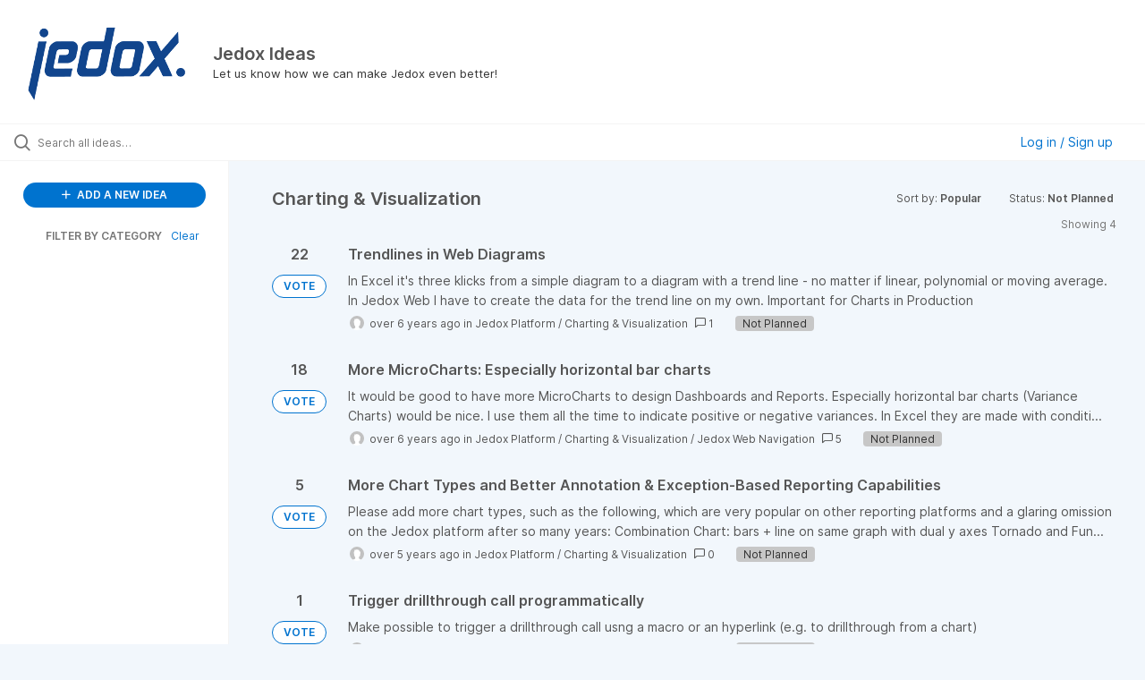

--- FILE ---
content_type: text/html; charset=utf-8
request_url: https://feedback.jedox.com/?category=7127618729202980083&sort=popular&status=6834857913736465989
body_size: 8448
content:
<!DOCTYPE html>
<html lang="en">
  <head>
      <script>
        window.overrideAssetHost = "https://feedback.jedox.com/assets/";
      </script>
    <meta http-equiv="X-UA-Compatible" content="IE=edge" />
    <meta http-equiv="Content-Type" content="text/html charset=UTF-8" />
    <meta name="publishing" content="true">
    <title>Jedox Ideas</title>

    <script>
//<![CDATA[

      window.ahaLoaded = false;
      window.isIdeaPortal = true;
      window.portalAssets = {"js":["/assets/runtime-v2-20104273a090ccdcb2338bac31a3b61b.js","/assets/vendor-v2-16d039b5a354d53c1c02493b2a92d909.js","/assets/idea_portals_new-v2-a0bcb33fe8ea404d89348b9c0bbc4319.js","/assets/idea_portals_new-v2-1e68bdc9d15e52152da56d229ca56981.css"]};

//]]>
</script>
      <script>
    window.sentryRelease = window.sentryRelease || "bc10176504";
  </script>



      <link rel="stylesheet" href="https://feedback.jedox.com/assets/idea_portals_new-v2-1e68bdc9d15e52152da56d229ca56981.css" data-turbolinks-track="true" media="all" />
    <script src="https://feedback.jedox.com/assets/runtime-v2-20104273a090ccdcb2338bac31a3b61b.js" data-turbolinks-track="true"></script>
    <script src="https://feedback.jedox.com/assets/vendor-v2-16d039b5a354d53c1c02493b2a92d909.js" data-turbolinks-track="true"></script>
      <script src="https://feedback.jedox.com/assets/idea_portals_new-v2-a0bcb33fe8ea404d89348b9c0bbc4319.js" data-turbolinks-track="true"></script>
    <meta name="csrf-param" content="authenticity_token" />
<meta name="csrf-token" content="lFxn7HRW4d3EUGwzu9jYx7vbtOx9UwPHPGtl99B7i6CA2RUp4O6D_RgQP8op28yPRGy1gcSVHdmgHQMlcs77hA" />
    <meta name="viewport" content="width=device-width, initial-scale=1" />
    <meta name="locale" content="en" />
    <meta name="portal-token" content="2dbf62832088d05af9fd1e37c5c3b225" />
    <meta name="idea-portal-id" content="6658242391415474709" />


      <link rel="canonical" href="https://feedback.jedox.com/">
          <link rel="icon" href="https://feedback.jedox.com/portal-favicon.png?1553953679&amp;size=thumb16" />

      <style>
                :root {
          --accent-color: #0073cf;
          --accent-color-05: #0073cf0D;
          --accent-color-15: #0073cf26;
          --accent-color-80: #0073cfCC;
        }

      </style>
  </head>
  <body class="ideas-portal public">
    
    <style>
  
</style>

  <div class="skip-to-main-content">
    <a href="#main-content">Skip to Main Content</a>
  </div>


      <header class="portal-aha-header portal-aha-header--full">
        <a class="logo" href="/ideas">
          <img alt="Jedox Ideas Ideas Portal Logo" src="https://feedback.jedox.com/logo.png?i=1553952851" />
</a>        <div class="titles">
          <div class="title">
            Jedox Ideas
          </div>
            <div class="aha-editor-field aha-editor-field-subtitle">
              <p>Let us know how we can make Jedox even better!</p>
            </div>
        </div>
    </header>


  <div class="search-bar">
    <div class="search-bar__search">
  <form class="idea-search-form" action="/ideas/search" accept-charset="UTF-8" method="get">
    <div class="search-field">
      <i class="aha-icon aha-icon-search"></i>
      <input type="text" name="query" id="query" class="search-query" placeholder="Search all ideas…" aria-label="Search all ideas…" />
      <input type="hidden" name="sort" id="sort" value="popular" autocomplete="off" />
      <input type="hidden" name="category" id="category" value="7127618729202980083" autocomplete="off" />
      
      <a class="aha-icon aha-icon-close clear-button hide" aria-label="Clear filter" href="/ideas?category=7127618729202980083&amp;sort=popular&amp;status=6834857913736465989"></a>
    </div>
</form></div>

<script>
//<![CDATA[

  (function() {
    function setSearchPlaceholderText() {
      if ($(window).width() < 500)
        $('.search-query').attr('placeholder', '');
      else
        $('.search-query').attr('placeholder', ("Search all ideas…"));
    }

    $(window).on('resize', () => {
      setSearchPlaceholderText();
    });

    setSearchPlaceholderText();
  })();

//]]>
</script>
      <div class="signup-link user-menu">
      <a class="login-link dropdown-with-caret" role="button" aria-expanded="false" href="/portal_session/new">
        Log in / Sign up
        <i class="fa-solid fa-sort-down"></i>
</a>

    <div class="login-popover popover portal-user">
      <!-- Alerts in this file are used for the app and portals, they must not use the aha-alert web component -->



<div class="email-popover ">
  <div class="arrow tooltip-arrow"></div>
  <form class="form-horizontal" action="/auth/redirect_to_auth" accept-charset="UTF-8" data-remote="true" method="post"><input type="hidden" name="authenticity_token" value="9MitRtOfSFmdGp57YaRrA0dDXnahF9wWIFv8F1CayPKcpY42BmF4q5RBGS8ZK-Od_NrirykZ_LMkXMRw-sGB9w" autocomplete="off" />
    <h3>Please enter your email address</h3>
    <div class="control-group">
        <label class="control-label" aria-label="Please enter your email address" for="email"></label>
      <div class="controls">
        <input type="text" name="sessions[email]" id="email" placeholder="Enter email (name@example.com)" autocomplete="off" class="input-block-level" autofocus="autofocus" aria-required="true" />
      </div>
    </div>
    <div class="extra-fields"></div>

    <div class="control-group">
      <div class="controls">
        <input type="submit" name="commit" value="Next" class="btn btn-outline btn-primary pull-left" id="vote" data-disable-with="Sending…" />
      </div>
    </div>
    <div class="clearfix"></div>
</form></div>

    </div>
  </div>

  </div>


<div class="column-with-sidebar">
  <div class="portal-sidebar column-with-sidebar__sidebar" id="portal-sidebar">
    <a class="btn btn-primary add-idea-button" href="/ideas/new">
      <i class="aha-icon aha-icon-plus"></i>
      ADD A NEW IDEA
</a>


        <div class="collapsable-filter" id="category-filter" data-load-counts-url="/ideas/category_counts?category=7127618729202980083&amp;sort=popular&amp;status=6834857913736465989" data-filtered-project-ids="[]" data-filtered-category-ids="[&quot;7127618729202980083&quot;]" data-multi-category-filter-enabled="true">
          <div class="filters-title-header">
            <h2 class="filters-title">
              <button class="expand-collapse" aria-expanded="false">
                <i class="fa-solid fa-chevron-right"></i>
                FILTER BY CATEGORY
              </button>
            </h2>
              <span class="filters-title__clear">
                <a data-url-param-toggle-name="category" data-url-param-toggle-value="" data-url-param-toggle-remove="category,project,page" href="#">Clear</a>
              </span>
          </div>

          <ul class="portal-sidebar__section categories categories-filters filters hidden">
                
  <li id="project-6900932983318137589" class="category-filter-branch" data-filter-type="project" data-project-ref="JCM">
    <a class="filter" data-url-param-toggle-name="project" data-url-param-toggle-value="JCM" data-url-param-toggle-remove="page" href="/ideas/search?category=7127618729202980083&amp;project=JCM&amp;query=site%3Awww.linkedin.com%2Fcompany%2F%2BCAROLYN%2BGREENHAW&amp;sort=popular">
      <div class="category-filter-name">
        <i class="category-collapser fa-solid fa-chevron-right category-collapser--empty" tabindex="0" aria-expanded="false"></i>
        <span class="">
          Jedox Core Models
        </span>
      </div>
      <div>
        <i class="aha-icon aha-icon-close hide"></i>
        <span class="count counts count--project"></span>
      </div>
</a>
    <ul class="categories-collapsed">
          <li id="category-7241092446255786076" data-filter-type="category">
  <a class="filter category-filter" data-url-param-toggle-name="category" data-url-param-toggle-value="7241092446255786076" data-url-param-toggle-remove="page" href="/ideas/search?category=7241092446255786076&amp;query=site%3Awww.linkedin.com%2Fcompany%2F%2BCAROLYN%2BGREENHAW&amp;sort=popular">
    <div class="category-filter-name">
      <i class="category-collapser category-filter-branch fa-solid fa-chevron-right category-collapser--empty" tabindex="0" aria-expanded="false"></i>
      <span>
        AIssisted Planning
          <i class="fa-regular fa-circle-question category-hint" data-popover="true" data-content-ref="true"><script type="text/template">
            <p>Requests related to the AIssisted Planning wizards</p>
</script></i>      </span>
    </div>

    <div>
      <i class="aha-icon aha-icon-close hide"></i>
      <span class="count category-count"></span>
    </div>
</a>
</li>

  <li id="category-6900937108699516369" data-filter-type="category">
  <a class="filter category-filter" data-url-param-toggle-name="category" data-url-param-toggle-value="6900937108699516369" data-url-param-toggle-remove="page" href="/ideas/search?category=6900937108699516369&amp;query=site%3Awww.linkedin.com%2Fcompany%2F%2BCAROLYN%2BGREENHAW&amp;sort=popular">
    <div class="category-filter-name">
      <i class="category-collapser category-filter-branch fa-solid fa-chevron-right category-collapser--empty" tabindex="0" aria-expanded="false"></i>
      <span>
        Balance Sheet Model
      </span>
    </div>

    <div>
      <i class="aha-icon aha-icon-close hide"></i>
      <span class="count category-count"></span>
    </div>
</a>
</li>

  <li id="category-6900937161049397929" data-filter-type="category">
  <a class="filter category-filter" data-url-param-toggle-name="category" data-url-param-toggle-value="6900937161049397929" data-url-param-toggle-remove="page" href="/ideas/search?category=6900937161049397929&amp;query=site%3Awww.linkedin.com%2Fcompany%2F%2BCAROLYN%2BGREENHAW&amp;sort=popular">
    <div class="category-filter-name">
      <i class="category-collapser category-filter-branch fa-solid fa-chevron-right category-collapser--empty" tabindex="0" aria-expanded="false"></i>
      <span>
        Cash Flow Model
      </span>
    </div>

    <div>
      <i class="aha-icon aha-icon-close hide"></i>
      <span class="count category-count"></span>
    </div>
</a>
</li>

  <li id="category-6900937277672134718" data-filter-type="category">
  <a class="filter category-filter" data-url-param-toggle-name="category" data-url-param-toggle-value="6900937277672134718" data-url-param-toggle-remove="page" href="/ideas/search?category=6900937277672134718&amp;query=site%3Awww.linkedin.com%2Fcompany%2F%2BCAROLYN%2BGREENHAW&amp;sort=popular">
    <div class="category-filter-name">
      <i class="category-collapser category-filter-branch fa-solid fa-chevron-right category-collapser--empty" tabindex="0" aria-expanded="false"></i>
      <span>
        Cost Center Model
      </span>
    </div>

    <div>
      <i class="aha-icon aha-icon-close hide"></i>
      <span class="count category-count"></span>
    </div>
</a>
</li>

  <li id="category-6900937616307478286" data-filter-type="category">
  <a class="filter category-filter" data-url-param-toggle-name="category" data-url-param-toggle-value="6900937616307478286" data-url-param-toggle-remove="page" href="/ideas/search?category=6900937616307478286&amp;query=site%3Awww.linkedin.com%2Fcompany%2F%2BCAROLYN%2BGREENHAW&amp;sort=popular">
    <div class="category-filter-name">
      <i class="category-collapser category-filter-branch fa-solid fa-chevron-right category-collapser--empty" tabindex="0" aria-expanded="false"></i>
      <span>
        Demos and Learning Apps
      </span>
    </div>

    <div>
      <i class="aha-icon aha-icon-close hide"></i>
      <span class="count category-count"></span>
    </div>
</a>
</li>

  <li id="category-7068204190024112460" data-filter-type="category">
  <a class="filter category-filter" data-url-param-toggle-name="category" data-url-param-toggle-value="7068204190024112460" data-url-param-toggle-remove="page" href="/ideas/search?category=7068204190024112460&amp;query=site%3Awww.linkedin.com%2Fcompany%2F%2BCAROLYN%2BGREENHAW&amp;sort=popular">
    <div class="category-filter-name">
      <i class="category-collapser category-filter-branch fa-solid fa-chevron-right category-collapser--empty" tabindex="0" aria-expanded="false"></i>
      <span>
        Dynamics 365 Model
      </span>
    </div>

    <div>
      <i class="aha-icon aha-icon-close hide"></i>
      <span class="count category-count"></span>
    </div>
</a>
</li>

  <li id="category-6900936949359199039" data-filter-type="category">
  <a class="filter category-filter" data-url-param-toggle-name="category" data-url-param-toggle-value="6900936949359199039" data-url-param-toggle-remove="page" href="/ideas/search?category=6900936949359199039&amp;query=site%3Awww.linkedin.com%2Fcompany%2F%2BCAROLYN%2BGREENHAW&amp;sort=popular">
    <div class="category-filter-name">
      <i class="category-collapser category-filter-branch fa-solid fa-chevron-right category-collapser--empty" tabindex="0" aria-expanded="false"></i>
      <span>
        Financial Consolidation Model
      </span>
    </div>

    <div>
      <i class="aha-icon aha-icon-close hide"></i>
      <span class="count category-count"></span>
    </div>
</a>
</li>

  <li id="category-6900937378755698485" data-filter-type="category">
  <a class="filter category-filter" data-url-param-toggle-name="category" data-url-param-toggle-value="6900937378755698485" data-url-param-toggle-remove="page" href="/ideas/search?category=6900937378755698485&amp;query=site%3Awww.linkedin.com%2Fcompany%2F%2BCAROLYN%2BGREENHAW&amp;sort=popular">
    <div class="category-filter-name">
      <i class="category-collapser category-filter-branch fa-solid fa-chevron-right category-collapser--empty" tabindex="0" aria-expanded="false"></i>
      <span>
        Integrated Financial Planning Model
      </span>
    </div>

    <div>
      <i class="aha-icon aha-icon-close hide"></i>
      <span class="count category-count"></span>
    </div>
</a>
</li>

  <li id="category-6900937234485254285" data-filter-type="category">
  <a class="filter category-filter" data-url-param-toggle-name="category" data-url-param-toggle-value="6900937234485254285" data-url-param-toggle-remove="page" href="/ideas/search?category=6900937234485254285&amp;query=site%3Awww.linkedin.com%2Fcompany%2F%2BCAROLYN%2BGREENHAW&amp;sort=popular">
    <div class="category-filter-name">
      <i class="category-collapser category-filter-branch fa-solid fa-chevron-right category-collapser--empty" tabindex="0" aria-expanded="false"></i>
      <span>
        Profit and Loss Model
      </span>
    </div>

    <div>
      <i class="aha-icon aha-icon-close hide"></i>
      <span class="count category-count"></span>
    </div>
</a>
</li>

  <li id="category-6900937320910774937" data-filter-type="category">
  <a class="filter category-filter" data-url-param-toggle-name="category" data-url-param-toggle-value="6900937320910774937" data-url-param-toggle-remove="page" href="/ideas/search?category=6900937320910774937&amp;query=site%3Awww.linkedin.com%2Fcompany%2F%2BCAROLYN%2BGREENHAW&amp;sort=popular">
    <div class="category-filter-name">
      <i class="category-collapser category-filter-branch fa-solid fa-chevron-right category-collapser--empty" tabindex="0" aria-expanded="false"></i>
      <span>
        Profit Center Model
      </span>
    </div>

    <div>
      <i class="aha-icon aha-icon-close hide"></i>
      <span class="count category-count"></span>
    </div>
</a>
</li>

  <li id="category-6900937071530835134" data-filter-type="category">
  <a class="filter category-filter" data-url-param-toggle-name="category" data-url-param-toggle-value="6900937071530835134" data-url-param-toggle-remove="page" href="/ideas/search?category=6900937071530835134&amp;query=site%3Awww.linkedin.com%2Fcompany%2F%2BCAROLYN%2BGREENHAW&amp;sort=popular">
    <div class="category-filter-name">
      <i class="category-collapser category-filter-branch fa-solid fa-chevron-right category-collapser--empty" tabindex="0" aria-expanded="false"></i>
      <span>
        Project Balance Sheet Model
      </span>
    </div>

    <div>
      <i class="aha-icon aha-icon-close hide"></i>
      <span class="count category-count"></span>
    </div>
</a>
</li>

  <li id="category-7068204269401669073" data-filter-type="category">
  <a class="filter category-filter" data-url-param-toggle-name="category" data-url-param-toggle-value="7068204269401669073" data-url-param-toggle-remove="page" href="/ideas/search?category=7068204269401669073&amp;query=site%3Awww.linkedin.com%2Fcompany%2F%2BCAROLYN%2BGREENHAW&amp;sort=popular">
    <div class="category-filter-name">
      <i class="category-collapser category-filter-branch fa-solid fa-chevron-right category-collapser--empty" tabindex="0" aria-expanded="false"></i>
      <span>
        Salesforce Model
      </span>
    </div>

    <div>
      <i class="aha-icon aha-icon-close hide"></i>
      <span class="count category-count"></span>
    </div>
</a>
</li>

  <li id="category-6900937016713980968" data-filter-type="category">
  <a class="filter category-filter" data-url-param-toggle-name="category" data-url-param-toggle-value="6900937016713980968" data-url-param-toggle-remove="page" href="/ideas/search?category=6900937016713980968&amp;query=site%3Awww.linkedin.com%2Fcompany%2F%2BCAROLYN%2BGREENHAW&amp;sort=popular">
    <div class="category-filter-name">
      <i class="category-collapser category-filter-branch fa-solid fa-chevron-right category-collapser--empty" tabindex="0" aria-expanded="false"></i>
      <span>
        Workflow Building Block
      </span>
    </div>

    <div>
      <i class="aha-icon aha-icon-close hide"></i>
      <span class="count category-count"></span>
    </div>
</a>
</li>


    </ul>
  </li>

  <li id="project-6654478153527011174" class="category-filter-branch" data-filter-type="project" data-project-ref="JS">
    <a class="filter" data-url-param-toggle-name="project" data-url-param-toggle-value="JS" data-url-param-toggle-remove="page" href="/ideas/search?category=7127618729202980083&amp;project=JS&amp;query=site%3Awww.linkedin.com%2Fcompany%2F%2BCAROLYN%2BGREENHAW&amp;sort=popular">
      <div class="category-filter-name">
        <i class="category-collapser fa-solid fa-chevron-right category-collapser--empty" tabindex="0" aria-expanded="false"></i>
        <span class="">
          Jedox Platform
        </span>
      </div>
      <div>
        <i class="aha-icon aha-icon-close hide"></i>
        <span class="count counts count--project"></span>
      </div>
</a>
    <ul class="categories-collapsed">
          <li id="category-7241091483977737256" data-filter-type="category">
  <a class="filter category-filter" data-url-param-toggle-name="category" data-url-param-toggle-value="7241091483977737256" data-url-param-toggle-remove="page" href="/ideas/search?category=7241091483977737256&amp;query=site%3Awww.linkedin.com%2Fcompany%2F%2BCAROLYN%2BGREENHAW&amp;sort=popular">
    <div class="category-filter-name">
      <i class="category-collapser category-filter-branch fa-solid fa-chevron-right category-collapser--empty" tabindex="0" aria-expanded="false"></i>
      <span>
        AI &amp; Automation
          <i class="fa-regular fa-circle-question category-hint" data-popover="true" data-content-ref="true"><script type="text/template">
            <p>Requests related to Artificial Intelligence </p>
</script></i>      </span>
    </div>

    <div>
      <i class="aha-icon aha-icon-close hide"></i>
      <span class="count category-count"></span>
    </div>
</a>
</li>

  <li id="category-6709419894571426527" data-filter-type="category">
  <a class="filter category-filter" data-url-param-toggle-name="category" data-url-param-toggle-value="6709419894571426527" data-url-param-toggle-remove="page" href="/ideas/search?category=6709419894571426527&amp;query=site%3Awww.linkedin.com%2Fcompany%2F%2BCAROLYN%2BGREENHAW&amp;sort=popular">
    <div class="category-filter-name">
      <i class="category-collapser category-filter-branch fa-solid fa-chevron-right category-collapser--empty" tabindex="0" aria-expanded="false"></i>
      <span>
        Integrator
          <i class="fa-regular fa-circle-question category-hint" data-popover="true" data-content-ref="true"><script type="text/template">
            <p>Requests related to Jedox Integrator</p>
</script></i>      </span>
    </div>

    <div>
      <i class="aha-icon aha-icon-close hide"></i>
      <span class="count category-count"></span>
    </div>
</a>
</li>

  <li id="category-6709419755122762558" data-filter-type="category">
  <a class="filter category-filter" data-url-param-toggle-name="category" data-url-param-toggle-value="6709419755122762558" data-url-param-toggle-remove="page" href="/ideas/search?category=6709419755122762558&amp;query=site%3Awww.linkedin.com%2Fcompany%2F%2BCAROLYN%2BGREENHAW&amp;sort=popular">
    <div class="category-filter-name">
      <i class="category-collapser category-filter-branch fa-solid fa-chevron-right category-collapser--empty" tabindex="0" aria-expanded="false"></i>
      <span>
        In-Memory DB
          <i class="fa-regular fa-circle-question category-hint" data-popover="true" data-content-ref="true"><script type="text/template">
            <p>Requests related to the Jedox In-Memory Database.</p>
</script></i>      </span>
    </div>

    <div>
      <i class="aha-icon aha-icon-close hide"></i>
      <span class="count category-count"></span>
    </div>
</a>
</li>

  <li id="category-6709420138189598613" data-filter-type="category">
  <a class="filter category-filter" data-url-param-toggle-name="category" data-url-param-toggle-value="6709420138189598613" data-url-param-toggle-remove="page" href="/ideas/search?category=6709420138189598613&amp;query=site%3Awww.linkedin.com%2Fcompany%2F%2BCAROLYN%2BGREENHAW&amp;sort=popular">
    <div class="category-filter-name">
      <i class="category-collapser category-filter-branch fa-solid fa-chevron-right category-collapser--empty" tabindex="0" aria-expanded="false"></i>
      <span>
        Microsoft Office integrations (Excel, PowerPoint, &amp; Word)
          <i class="fa-regular fa-circle-question category-hint" data-popover="true" data-content-ref="true"><script type="text/template">
            <p>Requests related to the Jedox Office Add-ins</p>
</script></i>      </span>
    </div>

    <div>
      <i class="aha-icon aha-icon-close hide"></i>
      <span class="count category-count"></span>
    </div>
</a>
</li>

  <li id="category-7004848041210589121" data-filter-type="category">
  <a class="filter category-filter" data-url-param-toggle-name="category" data-url-param-toggle-value="7004848041210589121" data-url-param-toggle-remove="page" href="/ideas/search?category=7004848041210589121&amp;query=site%3Awww.linkedin.com%2Fcompany%2F%2BCAROLYN%2BGREENHAW&amp;sort=popular">
    <div class="category-filter-name">
      <i class="category-collapser category-filter-branch fa-solid fa-chevron-right category-collapser--empty" tabindex="0" aria-expanded="false"></i>
      <span>
        Jedox Cloud
          <i class="fa-regular fa-circle-question category-hint" data-popover="true" data-content-ref="true"><script type="text/template">
            <p>Requests related to the Cloud Console or Jedox Cloud offering</p>
</script></i>      </span>
    </div>

    <div>
      <i class="aha-icon aha-icon-close hide"></i>
      <span class="count category-count"></span>
    </div>
</a>
    <ul class="categories-collapsed">
        <li id="category-7351335102319659513" data-filter-type="category">
  <a class="filter category-filter" data-url-param-toggle-name="category" data-url-param-toggle-value="7351335102319659513" data-url-param-toggle-remove="page" href="/ideas/search?category=7351335102319659513&amp;query=site%3Awww.linkedin.com%2Fcompany%2F%2BCAROLYN%2BGREENHAW&amp;sort=popular">
    <div class="category-filter-name">
      <i class="category-collapser category-filter-branch fa-solid fa-chevron-right category-collapser--empty" tabindex="0" aria-expanded="false"></i>
      <span>
        Access &amp; Rights Management
      </span>
    </div>

    <div>
      <i class="aha-icon aha-icon-close hide"></i>
      <span class="count category-count"></span>
    </div>
</a>
</li>

        <li id="category-7107620044734584053" data-filter-type="category">
  <a class="filter category-filter" data-url-param-toggle-name="category" data-url-param-toggle-value="7107620044734584053" data-url-param-toggle-remove="page" href="/ideas/search?category=7107620044734584053&amp;query=site%3Awww.linkedin.com%2Fcompany%2F%2BCAROLYN%2BGREENHAW&amp;sort=popular">
    <div class="category-filter-name">
      <i class="category-collapser category-filter-branch fa-solid fa-chevron-right category-collapser--empty" tabindex="0" aria-expanded="false"></i>
      <span>
        Cloud Console &amp; Administration
          <i class="fa-regular fa-circle-question category-hint" data-popover="true" data-content-ref="true"><script type="text/template">
            <p>Requests related to the Jedox Cloud console and administration of the environment</p>
</script></i>      </span>
    </div>

    <div>
      <i class="aha-icon aha-icon-close hide"></i>
      <span class="count category-count"></span>
    </div>
</a>
</li>

    </ul>
</li>

  <li id="category-7351330572827881282" data-filter-type="category">
  <a class="filter category-filter" data-url-param-toggle-name="category" data-url-param-toggle-value="7351330572827881282" data-url-param-toggle-remove="page" href="/ideas/search?category=7351330572827881282&amp;query=site%3Awww.linkedin.com%2Fcompany%2F%2BCAROLYN%2BGREENHAW&amp;sort=popular">
    <div class="category-filter-name">
      <i class="category-collapser category-filter-branch fa-solid fa-chevron-right category-collapser--empty" tabindex="0" aria-expanded="false"></i>
      <span>
        Planning &amp; Analytics
      </span>
    </div>

    <div>
      <i class="aha-icon aha-icon-close hide"></i>
      <span class="count category-count"></span>
    </div>
</a>
    <ul class="categories-collapsed">
        <li id="category-7107619540969523870" data-filter-type="category">
  <a class="filter category-filter" data-url-param-toggle-name="category" data-url-param-toggle-value="7107619540969523870" data-url-param-toggle-remove="page" href="/ideas/search?category=7107619540969523870&amp;query=site%3Awww.linkedin.com%2Fcompany%2F%2BCAROLYN%2BGREENHAW&amp;sort=popular">
    <div class="category-filter-name">
      <i class="category-collapser category-filter-branch fa-solid fa-chevron-right category-collapser--empty" tabindex="0" aria-expanded="false"></i>
      <span>
        Canvas
          <i class="fa-regular fa-circle-question category-hint" data-popover="true" data-content-ref="true"><script type="text/template">
            <p>Requests related to Jedox Canvas reports</p>
</script></i>      </span>
    </div>

    <div>
      <i class="aha-icon aha-icon-close hide"></i>
      <span class="count category-count"></span>
    </div>
</a>
</li>

        <li id="category-7127618729202980083" data-filter-type="category">
  <a class="filter category-filter" data-url-param-toggle-name="category" data-url-param-toggle-value="7127618729202980083" data-url-param-toggle-remove="page" href="/ideas/search?category=7127618729202980083&amp;query=site%3Awww.linkedin.com%2Fcompany%2F%2BCAROLYN%2BGREENHAW&amp;sort=popular">
    <div class="category-filter-name">
      <i class="category-collapser category-filter-branch fa-solid fa-chevron-right category-collapser--empty" tabindex="0" aria-expanded="false"></i>
      <span>
        Charting &amp; Visualization
          <i class="fa-regular fa-circle-question category-hint" data-popover="true" data-content-ref="true"><script type="text/template">
            <p>Charting and Visualization request for Jedox</p>
</script></i>      </span>
    </div>

    <div>
      <i class="aha-icon aha-icon-close hide"></i>
      <span class="count category-count"></span>
    </div>
</a>
</li>

        <li id="category-7003008536059504355" data-filter-type="category">
  <a class="filter category-filter" data-url-param-toggle-name="category" data-url-param-toggle-value="7003008536059504355" data-url-param-toggle-remove="page" href="/ideas/search?category=7003008536059504355&amp;query=site%3Awww.linkedin.com%2Fcompany%2F%2BCAROLYN%2BGREENHAW&amp;sort=popular">
    <div class="category-filter-name">
      <i class="category-collapser category-filter-branch fa-solid fa-chevron-right category-collapser--empty" tabindex="0" aria-expanded="false"></i>
      <span>
        Views
          <i class="fa-regular fa-circle-question category-hint" data-popover="true" data-content-ref="true"><script type="text/template">
            <p>Requests related to Jedox Views, Themes &amp; Lists</p>
</script></i>      </span>
    </div>

    <div>
      <i class="aha-icon aha-icon-close hide"></i>
      <span class="count category-count"></span>
    </div>
</a>
</li>

        <li id="category-7351333618156384393" data-filter-type="category">
  <a class="filter category-filter" data-url-param-toggle-name="category" data-url-param-toggle-value="7351333618156384393" data-url-param-toggle-remove="page" href="/ideas/search?category=7351333618156384393&amp;query=site%3Awww.linkedin.com%2Fcompany%2F%2BCAROLYN%2BGREENHAW&amp;sort=popular">
    <div class="category-filter-name">
      <i class="category-collapser category-filter-branch fa-solid fa-chevron-right category-collapser--empty" tabindex="0" aria-expanded="false"></i>
      <span>
        Web Spreadsheet
      </span>
    </div>

    <div>
      <i class="aha-icon aha-icon-close hide"></i>
      <span class="count category-count"></span>
    </div>
</a>
</li>

    </ul>
</li>

  <li id="category-6709420001186708475" data-filter-type="category">
  <a class="filter category-filter" data-url-param-toggle-name="category" data-url-param-toggle-value="6709420001186708475" data-url-param-toggle-remove="page" href="/ideas/search?category=6709420001186708475&amp;query=site%3Awww.linkedin.com%2Fcompany%2F%2BCAROLYN%2BGREENHAW&amp;sort=popular">
    <div class="category-filter-name">
      <i class="category-collapser category-filter-branch fa-solid fa-chevron-right category-collapser--empty" tabindex="0" aria-expanded="false"></i>
      <span>
        Jedox Web Navigation
          <i class="fa-regular fa-circle-question category-hint" data-popover="true" data-content-ref="true"><script type="text/template">
            <p>Requests related to Jedox Web navigation and usability</p>
</script></i>      </span>
    </div>

    <div>
      <i class="aha-icon aha-icon-close hide"></i>
      <span class="count category-count"></span>
    </div>
</a>
</li>

  <li id="category-7068204538899143481" data-filter-type="category">
  <a class="filter category-filter" data-url-param-toggle-name="category" data-url-param-toggle-value="7068204538899143481" data-url-param-toggle-remove="page" href="/ideas/search?category=7068204538899143481&amp;query=site%3Awww.linkedin.com%2Fcompany%2F%2BCAROLYN%2BGREENHAW&amp;sort=popular">
    <div class="category-filter-name">
      <i class="category-collapser category-filter-branch fa-solid fa-chevron-right category-collapser--empty" tabindex="0" aria-expanded="false"></i>
      <span>
        Marketplace
          <i class="fa-regular fa-circle-question category-hint" data-popover="true" data-content-ref="true"><script type="text/template">
            <p>Requests related to the Jedox Marketplace</p>
</script></i>      </span>
    </div>

    <div>
      <i class="aha-icon aha-icon-close hide"></i>
      <span class="count category-count"></span>
    </div>
</a>
</li>

  <li id="category-6709420243023444776" data-filter-type="category">
  <a class="filter category-filter" data-url-param-toggle-name="category" data-url-param-toggle-value="6709420243023444776" data-url-param-toggle-remove="page" href="/ideas/search?category=6709420243023444776&amp;query=site%3Awww.linkedin.com%2Fcompany%2F%2BCAROLYN%2BGREENHAW&amp;sort=popular">
    <div class="category-filter-name">
      <i class="category-collapser category-filter-branch fa-solid fa-chevron-right category-collapser--empty" tabindex="0" aria-expanded="false"></i>
      <span>
        Mobile App
          <i class="fa-regular fa-circle-question category-hint" data-popover="true" data-content-ref="true"><script type="text/template">
            <p>Requests related to the Jedox Mobile apps.</p>
</script></i>      </span>
    </div>

    <div>
      <i class="aha-icon aha-icon-close hide"></i>
      <span class="count category-count"></span>
    </div>
</a>
</li>

  <li id="category-7068204655524497031" data-filter-type="category">
  <a class="filter category-filter" data-url-param-toggle-name="category" data-url-param-toggle-value="7068204655524497031" data-url-param-toggle-remove="page" href="/ideas/search?category=7068204655524497031&amp;query=site%3Awww.linkedin.com%2Fcompany%2F%2BCAROLYN%2BGREENHAW&amp;sort=popular">
    <div class="category-filter-name">
      <i class="category-collapser category-filter-branch fa-solid fa-chevron-right category-collapser--empty" tabindex="0" aria-expanded="false"></i>
      <span>
        My Models
          <i class="fa-regular fa-circle-question category-hint" data-popover="true" data-content-ref="true"><script type="text/template">
            <p>Requests related to My Models</p>
</script></i>      </span>
    </div>

    <div>
      <i class="aha-icon aha-icon-close hide"></i>
      <span class="count category-count"></span>
    </div>
</a>
</li>

  <li id="category-7040113388719525967" data-filter-type="category">
  <a class="filter category-filter" data-url-param-toggle-name="category" data-url-param-toggle-value="7040113388719525967" data-url-param-toggle-remove="page" href="/ideas/search?category=7040113388719525967&amp;query=site%3Awww.linkedin.com%2Fcompany%2F%2BCAROLYN%2BGREENHAW&amp;sort=popular">
    <div class="category-filter-name">
      <i class="category-collapser category-filter-branch fa-solid fa-chevron-right category-collapser--empty" tabindex="0" aria-expanded="false"></i>
      <span>
        OData Hub &amp; Power Platform Connector
          <i class="fa-regular fa-circle-question category-hint" data-popover="true" data-content-ref="true"><script type="text/template">
            <p>Requests related to the Jedox OData Hub and Microsoft Power Platform Connector</p>
</script></i>      </span>
    </div>

    <div>
      <i class="aha-icon aha-icon-close hide"></i>
      <span class="count category-count"></span>
    </div>
</a>
</li>

  <li id="category-6709420378928795068" data-filter-type="category">
  <a class="filter category-filter" data-url-param-toggle-name="category" data-url-param-toggle-value="6709420378928795068" data-url-param-toggle-remove="page" href="/ideas/search?category=6709420378928795068&amp;query=site%3Awww.linkedin.com%2Fcompany%2F%2BCAROLYN%2BGREENHAW&amp;sort=popular">
    <div class="category-filter-name">
      <i class="category-collapser category-filter-branch fa-solid fa-chevron-right category-collapser--empty" tabindex="0" aria-expanded="false"></i>
      <span>
        Other
          <i class="fa-regular fa-circle-question category-hint" data-popover="true" data-content-ref="true"><script type="text/template">
            <p>Requests related to the Jedox Organization, Services, or other areas (including Word and Powerpoint Add-In).</p>
</script></i>      </span>
    </div>

    <div>
      <i class="aha-icon aha-icon-close hide"></i>
      <span class="count category-count"></span>
    </div>
</a>
</li>


    </ul>
  </li>

  <li id="project-7041887602237814507" class="category-filter-branch" data-filter-type="project" data-project-ref="JSK">
    <a class="filter" data-url-param-toggle-name="project" data-url-param-toggle-value="JSK" data-url-param-toggle-remove="page" href="/ideas/search?category=7127618729202980083&amp;project=JSK&amp;query=site%3Awww.linkedin.com%2Fcompany%2F%2BCAROLYN%2BGREENHAW&amp;sort=popular">
      <div class="category-filter-name">
        <i class="category-collapser fa-solid fa-chevron-right category-collapser--empty" tabindex="0" aria-expanded="false"></i>
        <span class="">
          Jedox Solutions
        </span>
      </div>
      <div>
        <i class="aha-icon aha-icon-close hide"></i>
        <span class="count counts count--project"></span>
      </div>
</a>
    <ul class="categories-collapsed">
          <li id="category-7165758670765413663" data-filter-type="category">
  <a class="filter category-filter" data-url-param-toggle-name="category" data-url-param-toggle-value="7165758670765413663" data-url-param-toggle-remove="page" href="/ideas/search?category=7165758670765413663&amp;query=site%3Awww.linkedin.com%2Fcompany%2F%2BCAROLYN%2BGREENHAW&amp;sort=popular">
    <div class="category-filter-name">
      <i class="category-collapser category-filter-branch fa-solid fa-chevron-right category-collapser--empty" tabindex="0" aria-expanded="false"></i>
      <span>
        Best practice examples
      </span>
    </div>

    <div>
      <i class="aha-icon aha-icon-close hide"></i>
      <span class="count category-count"></span>
    </div>
</a>
</li>

  <li id="category-7224043482135447583" data-filter-type="category">
  <a class="filter category-filter" data-url-param-toggle-name="category" data-url-param-toggle-value="7224043482135447583" data-url-param-toggle-remove="page" href="/ideas/search?category=7224043482135447583&amp;query=site%3Awww.linkedin.com%2Fcompany%2F%2BCAROLYN%2BGREENHAW&amp;sort=popular">
    <div class="category-filter-name">
      <i class="category-collapser category-filter-branch fa-solid fa-chevron-right category-collapser--empty" tabindex="0" aria-expanded="false"></i>
      <span>
        ESG
      </span>
    </div>

    <div>
      <i class="aha-icon aha-icon-close hide"></i>
      <span class="count category-count"></span>
    </div>
</a>
</li>

  <li id="category-7161701833404164016" data-filter-type="category">
  <a class="filter category-filter" data-url-param-toggle-name="category" data-url-param-toggle-value="7161701833404164016" data-url-param-toggle-remove="page" href="/ideas/search?category=7161701833404164016&amp;query=site%3Awww.linkedin.com%2Fcompany%2F%2BCAROLYN%2BGREENHAW&amp;sort=popular">
    <div class="category-filter-name">
      <i class="category-collapser category-filter-branch fa-solid fa-chevron-right category-collapser--empty" tabindex="0" aria-expanded="false"></i>
      <span>
        Foundation
      </span>
    </div>

    <div>
      <i class="aha-icon aha-icon-close hide"></i>
      <span class="count category-count"></span>
    </div>
</a>
</li>

  <li id="category-7161701987835749625" data-filter-type="category">
  <a class="filter category-filter" data-url-param-toggle-name="category" data-url-param-toggle-value="7161701987835749625" data-url-param-toggle-remove="page" href="/ideas/search?category=7161701987835749625&amp;query=site%3Awww.linkedin.com%2Fcompany%2F%2BCAROLYN%2BGREENHAW&amp;sort=popular">
    <div class="category-filter-name">
      <i class="category-collapser category-filter-branch fa-solid fa-chevron-right category-collapser--empty" tabindex="0" aria-expanded="false"></i>
      <span>
        Human Resources
      </span>
    </div>

    <div>
      <i class="aha-icon aha-icon-close hide"></i>
      <span class="count category-count"></span>
    </div>
</a>
</li>

  <li id="category-7161701913745255622" data-filter-type="category">
  <a class="filter category-filter" data-url-param-toggle-name="category" data-url-param-toggle-value="7161701913745255622" data-url-param-toggle-remove="page" href="/ideas/search?category=7161701913745255622&amp;query=site%3Awww.linkedin.com%2Fcompany%2F%2BCAROLYN%2BGREENHAW&amp;sort=popular">
    <div class="category-filter-name">
      <i class="category-collapser category-filter-branch fa-solid fa-chevron-right category-collapser--empty" tabindex="0" aria-expanded="false"></i>
      <span>
        Integrated Financial Planning
      </span>
    </div>

    <div>
      <i class="aha-icon aha-icon-close hide"></i>
      <span class="count category-count"></span>
    </div>
</a>
</li>

  <li id="category-7161701941098284369" data-filter-type="category">
  <a class="filter category-filter" data-url-param-toggle-name="category" data-url-param-toggle-value="7161701941098284369" data-url-param-toggle-remove="page" href="/ideas/search?category=7161701941098284369&amp;query=site%3Awww.linkedin.com%2Fcompany%2F%2BCAROLYN%2BGREENHAW&amp;sort=popular">
    <div class="category-filter-name">
      <i class="category-collapser category-filter-branch fa-solid fa-chevron-right category-collapser--empty" tabindex="0" aria-expanded="false"></i>
      <span>
        Sales
      </span>
    </div>

    <div>
      <i class="aha-icon aha-icon-close hide"></i>
      <span class="count category-count"></span>
    </div>
</a>
</li>


    </ul>
  </li>

          </ul>
</div>  </div>

  <div class="column-with-sidebar__column">
    <div class="idea-flash idea-flash--index-view">
      <!-- Alerts in this file are used for the app and portals, they must not use the aha-alert web component -->

    </div>

    <div id="main-content" aria-label="Main content"></div>


      <section class="list-ideas">
        <header class="main-header">
          <h1>Charting &amp; Visualization</h1>

          <div class="header-filters">

            <div class="header-filter dropdown header-filter--sort">
              <span class="dropdown-toggle dropdown-with-caret" data-toggle="dropdown" aria-haspopup="true" aria-expanded="false">
                Sort by:
                <span class="header-filter__selection">
                  Popular
                  <i class="fa-solid fa-sort-down"></i>
                </span>
              </span>
              <ul class="dropdown-menu pull-right">
                  <li class="">
                    <a data-url-param-toggle-name="sort" data-url-param-toggle-value="recent" data-url-param-toggle-remove="page" rel="nofollow" href="/?category=7127618729202980083&amp;sort=recent&amp;status=6834857913736465989">Recent</a>
                  </li>
                  <li class="">
                    <a data-url-param-toggle-name="sort" data-url-param-toggle-value="trending" data-url-param-toggle-remove="page" rel="nofollow" href="/?category=7127618729202980083&amp;sort=trending&amp;status=6834857913736465989">Trending</a>
                  </li>
                  <li class="active">
                    <a data-url-param-toggle-name="sort" data-url-param-toggle-value="popular" data-url-param-toggle-remove="page" rel="nofollow" href="/?category=7127618729202980083&amp;status=6834857913736465989">Popular</a>
                  </li>
              </ul>
            </div>

              <div class="workflow-status-filter header-filter dropdown-with-caret dropdown">
                <span class="dropdown-toggle" data-toggle="dropdown" aria-haspopup="true" aria-expanded="false">
                    Status:
                  <span class="header-filter__selection">
                      Not Planned
                    <i class="fa-solid fa-sort-down"></i>
                  </span>
                </span>
                <ul class="dropdown-menu pull-right" data-dropdown-url="/ideas/status_dropdown_menu?category=7127618729202980083&amp;sort=popular&amp;status=6834857913736465989"></ul>
              </div>
          </div>
        </header>

        <div class="ideas-showing-count">
            Showing 4
        </div>


        <div style="display: table;" class="ideas">
                
<div id="6709102727454541299" class="idea ideas__row">
  <div class="ideas__cell">
    
<div class="idea-endorsement" id="idea-6709102727454541299-endorsement">
      <span class="vote-count">
          22

      </span>
      <a data-disable="true" data-count="1" data-remote="true" rel="nofollow" data-method="post" href="/ideas/JS-I-425/idea_endorsements?idea_ids%5B%5D=6709102727454541299&amp;idea_ids%5B%5D=6709102701430647160&amp;idea_ids%5B%5D=6820348016470596504&amp;idea_ids%5B%5D=6825986588469190695">
        <span class="btn btn-primary btn-outline btn-vote vote-status">
          VOTE
        </span>
</a>  <div class="popover vote-popover portal-user"></div>
</div>

  </div>
  <div class="ideas__cell">
    <div class="idea-details" style="position: relative">
      <a class="idea-link" href="/ideas/JS-I-425" aria-labelledby="JS-I-425"></a>
      <header class="idea-header">
        <h2 class="idea-name" id="JS-I-425">Trendlines in Web Diagrams</h2>
        

      </header>
      <div class="description">
          In Excel it's three klicks from a simple diagram to a diagram with a trend line - no matter if linear, polynomial or moving average.

In Jedox Web I have to create the data for the trend line on my own.
Important for Charts in Production
      </div>
      <div class="idea-meta">
        <span class="avatar">
          <img onerror="this.style.visibility = &quot;hidden&quot;" src="https://cdn.aha.io/assets/avatar32.5fb70cce7410889e661286fd7f1897de.png" />
        </span>
        <span class="idea-meta-created">
          <span>
            over 6 years ago
          </span>
          <span class="idea-meta-created__links">
            in&nbsp;<a href="/ideas?project=JS">Jedox Platform</a>&nbsp;/&nbsp;<a href="/ideas?category=7127618729202980083">Charting &amp; Visualization</a>
          </span>
        </span>
        <span class="comment-count">
          <i class="aha-icon aha-icon-chat"></i>
          1
        </span>
          <span class="status-pill" title="Not Planned" style="color: var(--theme-primary-text); border: none; background-color: #C7C7C7">Not Planned</span>
      </div>
    </div>

  </div>
</div>

                
<div id="6709102701430647160" class="idea ideas__row">
  <div class="ideas__cell">
    
<div class="idea-endorsement" id="idea-6709102701430647160-endorsement">
      <span class="vote-count">
          18

      </span>
      <a data-disable="true" data-count="1" data-remote="true" rel="nofollow" data-method="post" href="/ideas/JS-I-407/idea_endorsements?idea_ids%5B%5D=6709102727454541299&amp;idea_ids%5B%5D=6709102701430647160&amp;idea_ids%5B%5D=6820348016470596504&amp;idea_ids%5B%5D=6825986588469190695">
        <span class="btn btn-primary btn-outline btn-vote vote-status">
          VOTE
        </span>
</a>  <div class="popover vote-popover portal-user"></div>
</div>

  </div>
  <div class="ideas__cell">
    <div class="idea-details" style="position: relative">
      <a class="idea-link" href="/ideas/JS-I-407" aria-labelledby="JS-I-407"></a>
      <header class="idea-header">
        <h2 class="idea-name" id="JS-I-407">More MicroCharts: Especially horizontal bar charts</h2>
        

      </header>
      <div class="description">
          It would be good to have more MicroCharts to design Dashboards and Reports. 
Especially horizontal bar charts (Variance Charts) would be nice. I use them all the time to indicate positive or negative variances.

In Excel they are made with conditi...
      </div>
      <div class="idea-meta">
        <span class="avatar">
          <img onerror="this.style.visibility = &quot;hidden&quot;" src="https://cdn.aha.io/assets/avatar32.5fb70cce7410889e661286fd7f1897de.png" />
        </span>
        <span class="idea-meta-created">
          <span>
            over 6 years ago
          </span>
          <span class="idea-meta-created__links">
            in&nbsp;<a href="/ideas?project=JS">Jedox Platform</a>&nbsp;/&nbsp;<a href="/ideas?category=7127618729202980083">Charting &amp; Visualization</a>&nbsp;/&nbsp;<a href="/ideas?category=6709420001186708475">Jedox Web Navigation</a>
          </span>
        </span>
        <span class="comment-count">
          <i class="aha-icon aha-icon-chat"></i>
          5
        </span>
          <span class="status-pill" title="Not Planned" style="color: var(--theme-primary-text); border: none; background-color: #C7C7C7">Not Planned</span>
      </div>
    </div>

  </div>
</div>

                
<div id="6820348016470596504" class="idea ideas__row">
  <div class="ideas__cell">
    
<div class="idea-endorsement" id="idea-6820348016470596504-endorsement">
      <span class="vote-count">
          5

      </span>
      <a data-disable="true" data-count="1" data-remote="true" rel="nofollow" data-method="post" href="/ideas/JS-I-644/idea_endorsements?idea_ids%5B%5D=6709102727454541299&amp;idea_ids%5B%5D=6709102701430647160&amp;idea_ids%5B%5D=6820348016470596504&amp;idea_ids%5B%5D=6825986588469190695">
        <span class="btn btn-primary btn-outline btn-vote vote-status">
          VOTE
        </span>
</a>  <div class="popover vote-popover portal-user"></div>
</div>

  </div>
  <div class="ideas__cell">
    <div class="idea-details" style="position: relative">
      <a class="idea-link" href="/ideas/JS-I-644" aria-labelledby="JS-I-644"></a>
      <header class="idea-header">
        <h2 class="idea-name" id="JS-I-644">More Chart Types and Better Annotation &amp; Exception-Based Reporting Capabilities</h2>
        

      </header>
      <div class="description">
          Please add more chart types, such as the following, which are very popular on other reporting platforms and a glaring omission on the Jedox platform after so many years: Combination Chart: bars + line on same graph with dual y axes Tornado and Fun...
      </div>
      <div class="idea-meta">
        <span class="avatar">
          <img onerror="this.style.visibility = &quot;hidden&quot;" src="https://cdn.aha.io/assets/avatar32.5fb70cce7410889e661286fd7f1897de.png" />
        </span>
        <span class="idea-meta-created">
          <span>
            over 5 years ago
          </span>
          <span class="idea-meta-created__links">
            in&nbsp;<a href="/ideas?project=JS">Jedox Platform</a>&nbsp;/&nbsp;<a href="/ideas?category=7127618729202980083">Charting &amp; Visualization</a>
          </span>
        </span>
        <span class="comment-count">
          <i class="aha-icon aha-icon-chat"></i>
          0
        </span>
          <span class="status-pill" title="Not Planned" style="color: var(--theme-primary-text); border: none; background-color: #C7C7C7">Not Planned</span>
      </div>
    </div>

  </div>
</div>

                
<div id="6825986588469190695" class="idea ideas__row">
  <div class="ideas__cell">
    
<div class="idea-endorsement" id="idea-6825986588469190695-endorsement">
      <span class="vote-count">
          1

      </span>
      <a data-disable="true" data-count="1" data-remote="true" rel="nofollow" data-method="post" href="/ideas/JS-I-653/idea_endorsements?idea_ids%5B%5D=6709102727454541299&amp;idea_ids%5B%5D=6709102701430647160&amp;idea_ids%5B%5D=6820348016470596504&amp;idea_ids%5B%5D=6825986588469190695">
        <span class="btn btn-primary btn-outline btn-vote vote-status">
          VOTE
        </span>
</a>  <div class="popover vote-popover portal-user"></div>
</div>

  </div>
  <div class="ideas__cell">
    <div class="idea-details" style="position: relative">
      <a class="idea-link" href="/ideas/JS-I-653" aria-labelledby="JS-I-653"></a>
      <header class="idea-header">
        <h2 class="idea-name" id="JS-I-653">Trigger drillthrough call programmatically</h2>
        

      </header>
      <div class="description">
          Make possible to trigger a drillthrough call usng a macro or an hyperlink (e.g. to drillthrough from a chart)
      </div>
      <div class="idea-meta">
        <span class="avatar">
          <img onerror="this.style.visibility = &quot;hidden&quot;" src="https://cdn.aha.io/assets/avatar32.5fb70cce7410889e661286fd7f1897de.png" />
        </span>
        <span class="idea-meta-created">
          <span>
            over 5 years ago
          </span>
          <span class="idea-meta-created__links">
            in&nbsp;<a href="/ideas?project=JS">Jedox Platform</a>&nbsp;/&nbsp;<a href="/ideas?category=7127618729202980083">Charting &amp; Visualization</a>
          </span>
        </span>
        <span class="comment-count">
          <i class="aha-icon aha-icon-chat"></i>
          0
        </span>
          <span class="status-pill" title="Not Planned" style="color: var(--theme-primary-text); border: none; background-color: #C7C7C7">Not Planned</span>
      </div>
    </div>

  </div>
</div>

        </div>
        


      </section>
  </div>

        <footer class="powered-by main-footer">
        <a class="powered-by-cta" target="_blank" rel="noopener noreferrer" href="https://www.aha.io/ideas/overview?utm_source=ideas-portal">
          <span>Idea management by</span>
          <img alt="Aha! logo" src="https://cdn.aha.io/assets/powered-by-aha.be9340255a942688619ebf1abc47b5b2.svg" />
</a>      </footer>

</div>

<script>
//<![CDATA[

  window.pushIndexBreadcrumb("All ideas", "all ideas");

//]]>
</script>

<script>
//<![CDATA[

  $(() => {
    const loadStatusCounts = ($menu) => {
      const countsUrl = $menu.find('.dropdown-header').data('counts-url');
      const timer = setTimeout(() => {
        $('.workflow-status-filter__count:first').html('<aha-spinner />');
      }, 500);

      $.get(countsUrl).done((data) => {
        clearTimeout(timer);
        $('.workflow-status-filter__count').empty();
        $.each(data, (statusId, count) => {
          $(`.workflow-status-filter__item #workflow_status_${statusId} .workflow-status-filter__count`).text(count);
        });
        $('.workflow-status-filter__count:empty').text('0');
      });
    };

    $('.workflow-status-filter .dropdown-toggle').one('click.workflow-status-filter', () => {
      const $menu = $('.workflow-status-filter .dropdown-menu');
      $menu.html('<li class="tw-text-center tw-mt-[10px]"><aha-spinner /></li>');

      $.get($menu.data('dropdown-url')).done((html) => {
        $menu.html(html);
        $(document).trigger('page:change');
        loadStatusCounts($menu);
      });
    });
  });

//]]>
</script>




    <div class="modal hide fade" id="modal-window"></div>
  </body>
</html>

